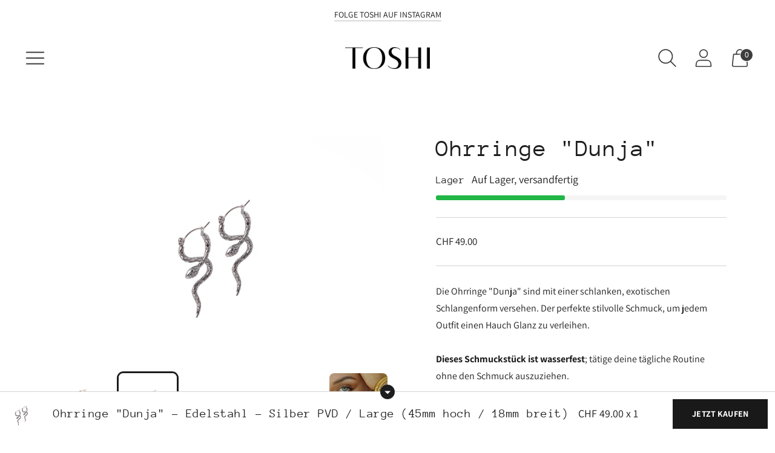

--- FILE ---
content_type: text/javascript; charset=utf-8
request_url: https://toshi.ch/products/ohrringe-la-slanga.js
body_size: 1076
content:
{"id":8031702745313,"title":"Ohrringe \"Dunja\"","handle":"ohrringe-la-slanga","description":"\u003cp\u003eDie Ohrringe \"Dunja\" sind mit einer schlanken, exotischen Schlangenform versehen. Der perfekte stilvolle Schmuck, um jedem Outfit einen Hauch Glanz zu verleihen.\u003c\/p\u003e\n\u003cp\u003e\u003cstrong\u003eDieses Schmuckstück ist wasserfest\u003c\/strong\u003e;\u003cb\u003e \u003c\/b\u003etätige deine tägliche Routine ohne den Schmuck auszuziehen.\u003c\/p\u003e\n\u003cp\u003eDuschen, Schwimmen, Gym, Sauna… egal was, dein Schmuck macht mit 💙\u003c\/p\u003e","published_at":"2024-04-18T21:04:34+02:00","created_at":"2023-05-23T20:53:22+02:00","vendor":"toshi.ch","type":"Ohrringe","tags":["18k-pvd","may23","not-on-sale","ohrringe","silver","waterproof"],"price":4900,"price_min":4900,"price_max":5200,"available":true,"price_varies":true,"compare_at_price":null,"compare_at_price_min":0,"compare_at_price_max":0,"compare_at_price_varies":false,"variants":[{"id":43899914584289,"title":"Edelstahl - 18K vergoldet PVD \/ Large (45mm hoch \/ 18mm breit)","option1":"Edelstahl - 18K vergoldet PVD","option2":"Large (45mm hoch \/ 18mm breit)","option3":null,"sku":"","requires_shipping":true,"taxable":true,"featured_image":{"id":39999213535457,"product_id":8031702745313,"position":1,"created_at":"2023-05-23T20:53:40+02:00","updated_at":"2023-05-23T20:53:41+02:00","alt":null,"width":3000,"height":2000,"src":"https:\/\/cdn.shopify.com\/s\/files\/1\/0619\/4013\/8209\/files\/toshi-er-snake-air-18k-pvd.jpg?v=1684868021","variant_ids":[43899914584289]},"available":false,"name":"Ohrringe \"Dunja\" - Edelstahl - 18K vergoldet PVD \/ Large (45mm hoch \/ 18mm breit)","public_title":"Edelstahl - 18K vergoldet PVD \/ Large (45mm hoch \/ 18mm breit)","options":["Edelstahl - 18K vergoldet PVD","Large (45mm hoch \/ 18mm breit)"],"price":5200,"weight":3,"compare_at_price":null,"inventory_management":"shopify","barcode":"","featured_media":{"alt":null,"id":32599569236193,"position":1,"preview_image":{"aspect_ratio":1.5,"height":2000,"width":3000,"src":"https:\/\/cdn.shopify.com\/s\/files\/1\/0619\/4013\/8209\/files\/toshi-er-snake-air-18k-pvd.jpg?v=1684868021"}},"requires_selling_plan":false,"selling_plan_allocations":[]},{"id":43899914617057,"title":"Edelstahl - Silber PVD \/ Large (45mm hoch \/ 18mm breit)","option1":"Edelstahl - Silber PVD","option2":"Large (45mm hoch \/ 18mm breit)","option3":null,"sku":"","requires_shipping":true,"taxable":true,"featured_image":{"id":39999213600993,"product_id":8031702745313,"position":2,"created_at":"2023-05-23T20:53:40+02:00","updated_at":"2023-05-23T20:53:42+02:00","alt":null,"width":3000,"height":2000,"src":"https:\/\/cdn.shopify.com\/s\/files\/1\/0619\/4013\/8209\/files\/toshi-er-snake-air-silver-pvd.jpg?v=1684868022","variant_ids":[43899914617057]},"available":true,"name":"Ohrringe \"Dunja\" - Edelstahl - Silber PVD \/ Large (45mm hoch \/ 18mm breit)","public_title":"Edelstahl - Silber PVD \/ Large (45mm hoch \/ 18mm breit)","options":["Edelstahl - Silber PVD","Large (45mm hoch \/ 18mm breit)"],"price":4900,"weight":3,"compare_at_price":null,"inventory_management":"shopify","barcode":"","featured_media":{"alt":null,"id":32599569268961,"position":2,"preview_image":{"aspect_ratio":1.5,"height":2000,"width":3000,"src":"https:\/\/cdn.shopify.com\/s\/files\/1\/0619\/4013\/8209\/files\/toshi-er-snake-air-silver-pvd.jpg?v=1684868022"}},"requires_selling_plan":false,"selling_plan_allocations":[]}],"images":["\/\/cdn.shopify.com\/s\/files\/1\/0619\/4013\/8209\/files\/toshi-er-snake-air-18k-pvd.jpg?v=1684868021","\/\/cdn.shopify.com\/s\/files\/1\/0619\/4013\/8209\/files\/toshi-er-snake-air-silver-pvd.jpg?v=1684868022","\/\/cdn.shopify.com\/s\/files\/1\/0619\/4013\/8209\/files\/toshi-er-snake-front-18k-pvd.jpg?v=1684868022","\/\/cdn.shopify.com\/s\/files\/1\/0619\/4013\/8209\/files\/toshi-er-snake-front-silver-pvd.jpg?v=1684868021","\/\/cdn.shopify.com\/s\/files\/1\/0619\/4013\/8209\/files\/51E38602-FBC8-4874-BEF3-6AEC53D414AF.jpg?v=1713466793","\/\/cdn.shopify.com\/s\/files\/1\/0619\/4013\/8209\/files\/C9E5F3E5-0809-4D36-AE20-B654C6EB5EC0.jpg?v=1722863300","\/\/cdn.shopify.com\/s\/files\/1\/0619\/4013\/8209\/files\/863C1B55-870C-4450-BA7B-AFFA3EBDCAA2.jpg?v=1722863300"],"featured_image":"\/\/cdn.shopify.com\/s\/files\/1\/0619\/4013\/8209\/files\/toshi-er-snake-air-18k-pvd.jpg?v=1684868021","options":[{"name":"Material","position":1,"values":["Edelstahl - 18K vergoldet PVD","Edelstahl - Silber PVD"]},{"name":"Größe","position":2,"values":["Large (45mm hoch \/ 18mm breit)"]}],"url":"\/products\/ohrringe-la-slanga","media":[{"alt":null,"id":32599569236193,"position":1,"preview_image":{"aspect_ratio":1.5,"height":2000,"width":3000,"src":"https:\/\/cdn.shopify.com\/s\/files\/1\/0619\/4013\/8209\/files\/toshi-er-snake-air-18k-pvd.jpg?v=1684868021"},"aspect_ratio":1.5,"height":2000,"media_type":"image","src":"https:\/\/cdn.shopify.com\/s\/files\/1\/0619\/4013\/8209\/files\/toshi-er-snake-air-18k-pvd.jpg?v=1684868021","width":3000},{"alt":null,"id":32599569268961,"position":2,"preview_image":{"aspect_ratio":1.5,"height":2000,"width":3000,"src":"https:\/\/cdn.shopify.com\/s\/files\/1\/0619\/4013\/8209\/files\/toshi-er-snake-air-silver-pvd.jpg?v=1684868022"},"aspect_ratio":1.5,"height":2000,"media_type":"image","src":"https:\/\/cdn.shopify.com\/s\/files\/1\/0619\/4013\/8209\/files\/toshi-er-snake-air-silver-pvd.jpg?v=1684868022","width":3000},{"alt":null,"id":32599569301729,"position":3,"preview_image":{"aspect_ratio":1.5,"height":2000,"width":3000,"src":"https:\/\/cdn.shopify.com\/s\/files\/1\/0619\/4013\/8209\/files\/toshi-er-snake-front-18k-pvd.jpg?v=1684868022"},"aspect_ratio":1.5,"height":2000,"media_type":"image","src":"https:\/\/cdn.shopify.com\/s\/files\/1\/0619\/4013\/8209\/files\/toshi-er-snake-front-18k-pvd.jpg?v=1684868022","width":3000},{"alt":null,"id":32599569334497,"position":4,"preview_image":{"aspect_ratio":1.5,"height":2000,"width":3000,"src":"https:\/\/cdn.shopify.com\/s\/files\/1\/0619\/4013\/8209\/files\/toshi-er-snake-front-silver-pvd.jpg?v=1684868021"},"aspect_ratio":1.5,"height":2000,"media_type":"image","src":"https:\/\/cdn.shopify.com\/s\/files\/1\/0619\/4013\/8209\/files\/toshi-er-snake-front-silver-pvd.jpg?v=1684868021","width":3000},{"alt":null,"id":34532259725537,"position":5,"preview_image":{"aspect_ratio":0.563,"height":2000,"width":1125,"src":"https:\/\/cdn.shopify.com\/s\/files\/1\/0619\/4013\/8209\/files\/51E38602-FBC8-4874-BEF3-6AEC53D414AF.jpg?v=1713466793"},"aspect_ratio":0.563,"height":2000,"media_type":"image","src":"https:\/\/cdn.shopify.com\/s\/files\/1\/0619\/4013\/8209\/files\/51E38602-FBC8-4874-BEF3-6AEC53D414AF.jpg?v=1713466793","width":1125},{"alt":null,"id":35497245409505,"position":6,"preview_image":{"aspect_ratio":0.667,"height":5184,"width":3456,"src":"https:\/\/cdn.shopify.com\/s\/files\/1\/0619\/4013\/8209\/files\/C9E5F3E5-0809-4D36-AE20-B654C6EB5EC0.jpg?v=1722863300"},"aspect_ratio":0.667,"height":5184,"media_type":"image","src":"https:\/\/cdn.shopify.com\/s\/files\/1\/0619\/4013\/8209\/files\/C9E5F3E5-0809-4D36-AE20-B654C6EB5EC0.jpg?v=1722863300","width":3456},{"alt":null,"id":35497245475041,"position":7,"preview_image":{"aspect_ratio":0.667,"height":4032,"width":2688,"src":"https:\/\/cdn.shopify.com\/s\/files\/1\/0619\/4013\/8209\/files\/863C1B55-870C-4450-BA7B-AFFA3EBDCAA2.jpg?v=1722863300"},"aspect_ratio":0.667,"height":4032,"media_type":"image","src":"https:\/\/cdn.shopify.com\/s\/files\/1\/0619\/4013\/8209\/files\/863C1B55-870C-4450-BA7B-AFFA3EBDCAA2.jpg?v=1722863300","width":2688}],"requires_selling_plan":false,"selling_plan_groups":[]}